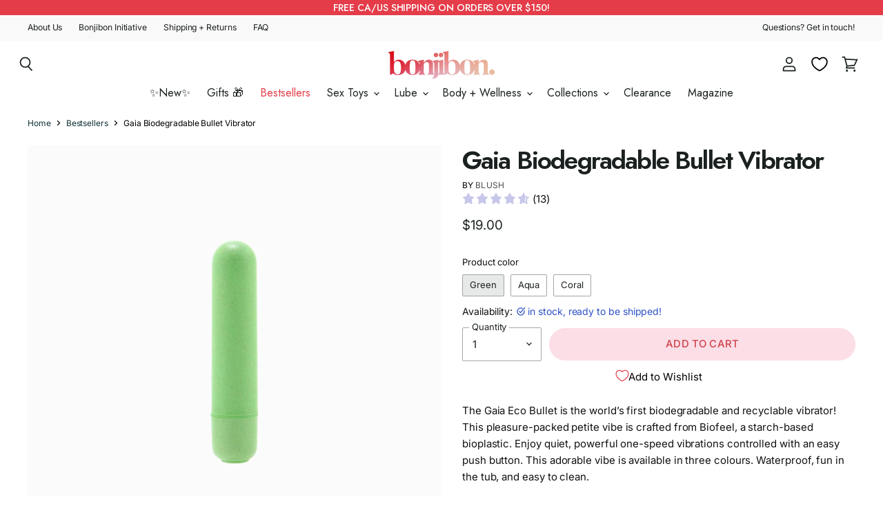

--- FILE ---
content_type: text/css
request_url: https://bonjibon.com/cdn/shop/t/52/assets/custom.css?v=111937834493290701681764468327
body_size: 1372
content:
/** Shopify CDN: Minification failed

Line 324:26 Expected ":"

**/
/* font */
strong {font-weight: 600;}
.article--content a {border-bottom: 2px solid #e53c4a;}
.article--content h2 {margin: 0!important;}

span a, p a {
    border-bottom: 2px solid #e53c4a;}

strong em {font-weight: 600;}

/* Announcement Bar */
.announcement-bar {
  padding: 2px 0!important;
}

.countdown-banner-content-template--18906438861059__ss_countdown_bar_mFKRqn {padding: 7px!important; gap: .5rem}
.countdown-banner-button-template--18906438861059__ss_countdown_bar_mFKRqn-timer_gLyXkm {padding: 5px 12px;}
@media (min-width: 750px) {
    .countdown-banner-button-template--18906438861059__ss_countdown_bar_mFKRqn-timer_gLyXkm {
        padding: 6px 25px!important;
    }
}

/* NAVIGATION */
.site-header-main {
  min-height: 3.5rem;
}

.site-navigation .navmenu-depth-1>li>a, .site-navigation a {font-size: 16px;}

#shopify-section-sections--18906438992131__header .site-header-main {
  padding-top: 10px;
}

.site-header-menu-button .site-header-menu-icon {margin-left: 5px;}

.mobile-nav-content .navmenu-depth-1>.navmenu-item>.navmenu-link {
  font-size: 1.2em;
  line-height: 1.5;
}

.mobile-nav-content .navmenu-item-text.navmenu-link-parent {font-size: 1.2em;}

.mobile-nav-content .navmenu-link {
  padding: .5rem 1.5625rem;
  font-size: 1.2em;
}

.navmenu-utility-bar {
  background: #f5f5f5;
}

.navmenu-utility-bar ul li a {
    font-size: .9em !important;
    line-height: .8 !important;
    }

.mobile-nav-content .navmenu-hr {background-color: white;}

@media screen and (max-width: 719px) {
    .site-header--mobile-logo-center .site-header-search-button {
        margin-left: 10rem;
    }
}

/* Homepage */
.search-section .form-field .live-search-form-field {border-radius: 50px 0 0 50px;}
.search-section .live-search-button {border-radius: 0 50px 50px 0 !important;}


.desktop-collections-per-row-5 .dynamic-collection-list--item {
    padding: 1%;
}

.dynamic-collection-list--item-title {
  font-size: 18px!important;
}

.alt-img-with-text--container {padding: 0;}
.alt-img-with-text--content .alt-img-with-text--text .alt-img-with-text--button:not(.button-signpost){margin: 0;}


#shopify-section-template--18906438598915__dynamic_featured_collection_ARdqLQ .featured-collection--container .home-section--title {
  font-size: 3em;
}
@media screen and (max-width: 719px) {
  #shopify-section-template--18906438598915__dynamic_featured_collection_ARdqLQ .featured-collection--container .home-section--title {
  font-size: 2em;
  }
}
.featured-collection--container .featured-collection--cta-wrapper {margin: 1% auto 0;}


/*BUTTONS*/
.button-primary, .button-secondary,
.productitem--badge,
button {
  border-radius: 50px !important;
}

/* COLLECTIONS */
@media screen and (max-width: 719px) {
  .productgrid--no-spacing .productitem {
    padding: 0 0 5% 0;
  }
  .productitem--title {
    font-size: .9em;
  }

  .productgrid--no-spacing .productitem--info {
    padding: .3rem 0 0;
  }
}

.collection--section {margin-top: 5px;}
.collection--title {
  text-align: center;
    font-size: 2em;
}

.collection--section .productgrid--masthead.no-breadcrumbs, .collection--section .productgrid--masthead.no-breadcrumbs {
  background: #fafafa;
        padding: 1%;
}

.productgrid--utils {
  margin: .5% 0;
  padding-top: 3px;
  padding-bottom: 3px;
}
.utils-sortby-title {font-weight: 500;}

.utils-viewtoggle-button:nth-of-type(1).active {border-color: transparent;}
.utils-viewtoggle-button.active {
  color: #111;
    background: transparent;
}

.utils-viewtoggle-button {
    color: black;
    background: transparent;
    border: 0;
    border-top: none;
    border-bottom: none;
}
.utils-viewtoggle-button:focus, .utils-viewtoggle-button:focus.active {box-shadow: none;}

.utils-viewtoggle-button:nth-of-type(2).active {border-color: transparent;}
.utils-viewtoggle-button:nth-of-type(1) {border-left: none;}
.utils-viewtoggle-button:nth-of-type(2) {border-right: none;}

.utils-sortby-button {
  font-weight: 400;
  padding: 3px 15px;
    border: #e53d49 1px solid;
}

.utils-sortby--modal-button {
  color: #E53C49;
    background-color: #fcdfe7;
    border: 1px solid #fcdee7;
}

.utils-sortby--modal-button.utils-sortby--modal-button--active {
  color: #e74c56;
    background: #F7C4D6;
}

.utils-sortby--modal-button.utils-sortby--modal-button--active, .utils-sortby--modal-button.utils-sortby--modal-button--active:hover {
  color: #fff;
    background: #e53d49;
}

.utils-sortby--modal-title {font-weight: 500;}



/* Product Badge */
.productitem--badge {
  padding: 2px 4%;
  margin: 2%;
}
.badge--soldout {
  border-radius: 50px;
  padding: 5px 15px;
}

/* Products */
.productitem--title a {
  font-size: 1.5em;
  font-weight: 600;
}
.productitem--vendor {
  font-weight: 500;
  font-size: 0.7em;
}
.price--main {
  line-height: 1rem;
}
.productitem--price {
  font-family: Jost, sans-serif;
}

.breadcrumbs-container {
  margin-top: 1rem;
  margin-bottom: 1rem;
}
.breadcrumbs-container a, .breadcrumbs-container span {font-size: 12px;}

.product-vendor {font-size: 12px;}

.product-gallery--media-thumbnail[data-gallery-selected=true]:focus, .product-gallery--media-thumbnail[data-gallery-selected=true] {box-shadow: none;}
img.product-gallery--media-thumbnail-img {border-radius: 5px;}

.product-description {margin-top: 0;}

.wk-button.wk-align-content-left {justify-content: center!important;}

 /*sale promo*/
  
  .sale-promo-banner {
    width: 100%;
    text-align: center;
    background: none;
    height: 100%;
  }
  
  .sale-promo-banner a img {
    width: 100%;
  }
  
  .sale-promo-banner-mobile {display:none;}
  
  @media screen and (max-width: 719px) {
    .sale-promo-banner {display: none;}
    .sale-promo-banner-mobile {
      display: block;
      width: 100%;
    	text-align: center;
    	background: none;
    	height: 100%;
    }
    .sale-promo-banner-mobile a img {
    width: 100%;
  }
    
    
  }


/* WISHLIST */
.wk-option-select .wk-control {border-radius: 50px!important; padding: 0 5%;}

/* REVIEWS */
.junip-product-summary-clickable .junip-product-summary-star-ratings-container:focus {box-shadow: none!important;}


/* PAGES */
#shopify-section-template--19263448187139__main .page-masthead {
  display: none;
}

/* BLOG */
@media screen and (min-width: 1024px) {
    .article--inner {max-width: 900px;}
}

a.article--excerpt-readmore {
  padding: 5px 20px;
    background: #efe5df;
    border-radius: 50px;
    letter-spacing: 0;
    font-weight: 500;
    color: #d1434b;
}

.blogposts--footer {margin-top: 0;}
#shopify-section-template--18906438598915__blog-posts .blogposts--container {
  padding-bottom: 50px!important;
}

.blog-title {display: none;}

.article--excerpt-wrapper--featured {
  background-color: #E9D4E9;
  margin-bottom: 1.5rem;
}

.article--excerpt-wrapper--featured .article--excerpt-title {color: rgb(229 61 73);}
.article--excerpt-wrapper--featured .article--excerpt-meta {display: none;}
.article--excerpt-wrapper--featured .article--excerpt-button {border-radius: 50px;}
.article--excerpt-wrapper--featured .article--excerpt-text {color: black;}

.blog--inner .article--excerpt-wrapper {margin-bottom: 1rem;}

.guest-author {
  background: #E9D4E9;
    padding: 5% 7%;
    border-radius: 10px;
}

.guest-author h6 {
  margin: 0;
    text-transform: capitalize;
}

.guest-author h3 {
  margin: 0;
}

/* malomo*/

@media only screen and (max-width: 500px) {
  #shopify-block-AM24vSDVrTktObTdWc__malomo_shipment_tracker .malomo-shipment-tracker {
    max-width: 100%!important;
    border-radius: 0!important;
  }
  .malomo-banner {
    background-color {none!important;}
  }
  #shopify-block-AM24vSDVrTktObTdWc__malomo_shipment_tracker .malomo-shipment-tracker-events-modal {margin-top: 25% 10% 10% 10%;}
}

.malomo-banner {
  font-family: Jost;
}

.malomo-shipment-tracker-selector-item {
  height: 25px;
    width: 40px;
}

#shopify-block-AM24vSDVrTktObTdWc__malomo_shipment_tracker .malomo-order-lookup-customer-email-label, #shopify-block-AM24vSDVrTktObTdWc__malomo_shipment_tracker .malomo-order-lookup-number-label, #shopify-block-AM24vSDVrTktObTdWc__malomo_shipment_tracker .malomo-order-lookup-tracking-number-label {
  font-weight: 500!important;
}

#shopify-block-AM24vSDVrTktObTdWc__malomo_shipment_tracker {
  display: flex;
    justify-content: center;
    align-items: center;
    width: 100%;
}

.malomo-banner-img {
  width: 100%;
    object-fit: cover;}

.malomo-shipment-tracker-selector-items, #shopify-block-AM24vSDVrTktObTdWc__malomo_shipment_tracker .malomo-shipment-tracker-countdown {margin-bottom: 15px!important;}

#shopify-block-AM24vSDVrTktObTdWc__malomo_shipment_tracker .malomo-shipment-tracker-latest-activity, #shopify-block-AM24vSDVrTktObTdWc__malomo_shipment_tracker .malomo-shipment-tracker-event-timestamp, #shopify-block-AM24vSDVrTktObTdWc__malomo_shipment_tracker .malomo-shipment-tracker-header {
  margin-bottom: 10px!important;
}

#shopify-block-AM24vSDVrTktObTdWc__malomo_shipment_tracker .malomo-shipment-tracker-carrier-info-name {font-weight: 600;}

#shopify-block-AM24vSDVrTktObTdWc__malomo_shipment_tracker .malomo-shipment-tracker-history-control {display: none;}


/* FOOTER */
.site-footer {
  padding-top: 2%!important;
}

.site-footer-navigation {display: none;}
.site-footer-item--information {margin: 0 auto;}

.social-icons-dark-light .social-link svg {background-color: white;}
.social-icons-dark-light .social-link {color: #d1434b;}

.site-footer-block-newsletter .newsletter .newsletter-input .form-field-input {border-radius: 50px;}








--- FILE ---
content_type: text/css
request_url: https://cdn.appmate.io/themecode/bonjibon/main/custom.css?generation=1742171932571108
body_size: 116
content:
wishlist-link .wk-button{--icon-size: 22px;--icon-stroke-width: 1.8px;--icon-stroke: black;height:44px;width:44px}@media screen and (max-width: 719px){wishlist-link .wk-button{height:30px;width:30px;top:5px}}wishlist-link .wk-counter{--size: 17px}wishlist-button-product .wk-button,wishlist-button-product .wk-button:hover{--icon-stroke-width: 1.2px;--icon-offset-vertical: -1px;margin-top:0;padding:0}


--- FILE ---
content_type: text/javascript; charset=utf-8
request_url: https://bonjibon.com/products/shipping-protection.js
body_size: 388
content:
{"id":8912861266179,"title":"Shipping Protection","handle":"shipping-protection","description":null,"published_at":"2025-02-17T15:54:06-05:00","created_at":"2025-02-17T15:54:05-05:00","vendor":"Bonjibon","type":"Shipping Protection","tags":[],"price":155,"price_min":155,"price_max":850,"available":true,"price_varies":true,"compare_at_price":null,"compare_at_price_min":0,"compare_at_price_max":0,"compare_at_price_varies":false,"variants":[{"id":46414946566403,"title":"0T50","option1":"0T50","option2":null,"option3":null,"sku":"","requires_shipping":false,"taxable":true,"featured_image":null,"available":true,"name":"Shipping Protection - 0T50","public_title":"0T50","options":["0T50"],"price":155,"weight":0,"compare_at_price":null,"inventory_management":null,"barcode":"","requires_selling_plan":false,"selling_plan_allocations":[]},{"id":46414946599171,"title":"50T100","option1":"50T100","option2":null,"option3":null,"sku":"","requires_shipping":false,"taxable":true,"featured_image":null,"available":true,"name":"Shipping Protection - 50T100","public_title":"50T100","options":["50T100"],"price":250,"weight":0,"compare_at_price":null,"inventory_management":null,"barcode":"","requires_selling_plan":false,"selling_plan_allocations":[]},{"id":46414946631939,"title":"100T150","option1":"100T150","option2":null,"option3":null,"sku":"","requires_shipping":false,"taxable":true,"featured_image":null,"available":true,"name":"Shipping Protection - 100T150","public_title":"100T150","options":["100T150"],"price":350,"weight":0,"compare_at_price":null,"inventory_management":null,"barcode":"","requires_selling_plan":false,"selling_plan_allocations":[]},{"id":46414946664707,"title":"150T200","option1":"150T200","option2":null,"option3":null,"sku":"","requires_shipping":false,"taxable":true,"featured_image":null,"available":true,"name":"Shipping Protection - 150T200","public_title":"150T200","options":["150T200"],"price":450,"weight":0,"compare_at_price":null,"inventory_management":null,"barcode":"","requires_selling_plan":false,"selling_plan_allocations":[]},{"id":46414946697475,"title":"200T250","option1":"200T250","option2":null,"option3":null,"sku":"","requires_shipping":false,"taxable":true,"featured_image":null,"available":true,"name":"Shipping Protection - 200T250","public_title":"200T250","options":["200T250"],"price":455,"weight":0,"compare_at_price":null,"inventory_management":null,"barcode":"","requires_selling_plan":false,"selling_plan_allocations":[]},{"id":46414946730243,"title":"250T300","option1":"250T300","option2":null,"option3":null,"sku":"","requires_shipping":false,"taxable":true,"featured_image":null,"available":true,"name":"Shipping Protection - 250T300","public_title":"250T300","options":["250T300"],"price":550,"weight":0,"compare_at_price":null,"inventory_management":null,"barcode":"","requires_selling_plan":false,"selling_plan_allocations":[]},{"id":46414946763011,"title":"300T350","option1":"300T350","option2":null,"option3":null,"sku":"","requires_shipping":false,"taxable":true,"featured_image":null,"available":true,"name":"Shipping Protection - 300T350","public_title":"300T350","options":["300T350"],"price":555,"weight":0,"compare_at_price":null,"inventory_management":null,"barcode":"","requires_selling_plan":false,"selling_plan_allocations":[]},{"id":46414946795779,"title":"350T400","option1":"350T400","option2":null,"option3":null,"sku":"","requires_shipping":false,"taxable":true,"featured_image":null,"available":true,"name":"Shipping Protection - 350T400","public_title":"350T400","options":["350T400"],"price":650,"weight":0,"compare_at_price":null,"inventory_management":null,"barcode":"","requires_selling_plan":false,"selling_plan_allocations":[]},{"id":46414946828547,"title":"400T450","option1":"400T450","option2":null,"option3":null,"sku":"","requires_shipping":false,"taxable":true,"featured_image":null,"available":true,"name":"Shipping Protection - 400T450","public_title":"400T450","options":["400T450"],"price":655,"weight":0,"compare_at_price":null,"inventory_management":null,"barcode":"","requires_selling_plan":false,"selling_plan_allocations":[]},{"id":46414946861315,"title":"450T500","option1":"450T500","option2":null,"option3":null,"sku":"","requires_shipping":false,"taxable":true,"featured_image":null,"available":true,"name":"Shipping Protection - 450T500","public_title":"450T500","options":["450T500"],"price":750,"weight":0,"compare_at_price":null,"inventory_management":null,"barcode":"","requires_selling_plan":false,"selling_plan_allocations":[]},{"id":46414946894083,"title":"500TN","option1":"500TN","option2":null,"option3":null,"sku":"","requires_shipping":false,"taxable":true,"featured_image":null,"available":true,"name":"Shipping Protection - 500TN","public_title":"500TN","options":["500TN"],"price":850,"weight":0,"compare_at_price":null,"inventory_management":null,"barcode":"","requires_selling_plan":false,"selling_plan_allocations":[]}],"images":["\/\/cdn.shopify.com\/s\/files\/1\/0532\/1955\/7548\/files\/shipping-protection-image.jpg?v=1739825646"],"featured_image":"\/\/cdn.shopify.com\/s\/files\/1\/0532\/1955\/7548\/files\/shipping-protection-image.jpg?v=1739825646","options":[{"name":"Tiers","position":1,"values":["0T50","50T100","100T150","150T200","200T250","250T300","300T350","350T400","400T450","450T500","500TN"]}],"url":"\/products\/shipping-protection","media":[{"alt":"Shipping protection product image","id":37970225561859,"position":1,"preview_image":{"aspect_ratio":1.0,"height":1200,"width":1200,"src":"https:\/\/cdn.shopify.com\/s\/files\/1\/0532\/1955\/7548\/files\/shipping-protection-image.jpg?v=1739825646"},"aspect_ratio":1.0,"height":1200,"media_type":"image","src":"https:\/\/cdn.shopify.com\/s\/files\/1\/0532\/1955\/7548\/files\/shipping-protection-image.jpg?v=1739825646","width":1200}],"requires_selling_plan":false,"selling_plan_groups":[]}

--- FILE ---
content_type: application/javascript
request_url: https://cdn.appmate.io/themecode/bonjibon/main/header-link.js?generation=1742035754255835
body_size: -440
content:
export function inject({theme:e}){e.watch({selector:".site-header-main-actions .site-header-cart-button"},t=>{t.insertBefore(e.createComponent("wishlist-link",{props:{showIcon:!0,showText:!1}}))})}
